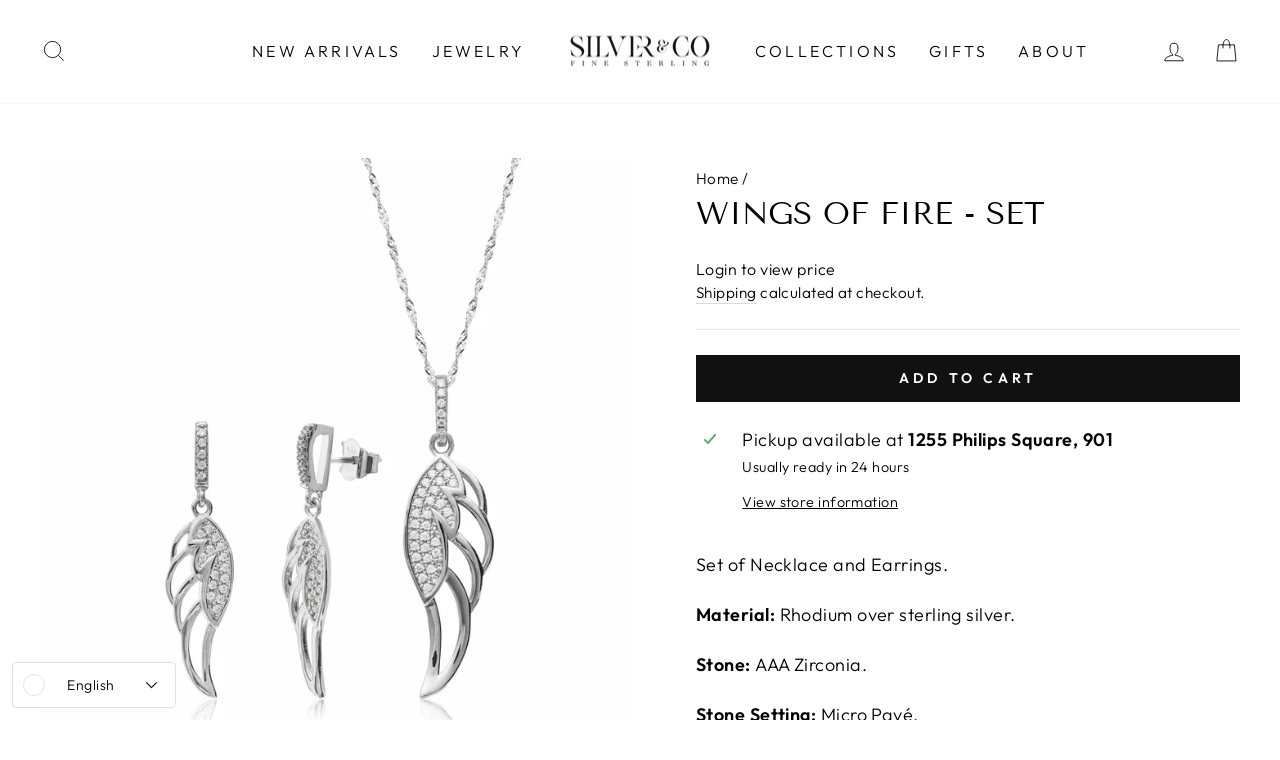

--- FILE ---
content_type: text/javascript
request_url: https://cdn.shopify.com/s/javascripts/currencies.js?v=0.20050228850430685
body_size: 909
content:
var Currency={rates:{USD:1,EUR:1.17987,GBP:1.36727,CAD:.731311,ARS:688721e-9,AUD:.695627,BRL:.190088,CLP:.00115722,CNY:.14397,CYP:.397899,CZK:.0485304,DKK:.157985,EEK:.0706676,HKD:.128031,HUF:.00309695,ISK:.00812563,INR:.0110491,JMD:.00636446,JPY:.00643151,LVL:1.57329,LTL:.320236,MTL:.293496,MXN:.0575027,NZD:.6011,NOK:.103118,PLN:.27944,SGD:.78635,SKK:21.5517,SIT:175.439,ZAR:.0621684,KRW:687882e-9,SEK:.111553,CHF:1.28355,TWD:.0316545,UYU:.0259611,MYR:.252615,BSD:1,CRC:.00201349,RON:.231525,PHP:.016977,AED:.272294,VEB:270447e-16,IDR:596488e-10,TRY:.0229985,THB:.0317404,TTD:.147447,ILS:.322704,SYP:.0090238,XCD:.369295,COP:276126e-9,RUB:.0130391,HRK:.156595,KZT:.00198006,TZS:38692e-8,XPT:2167.5,SAR:.266667,NIO:.0272138,LAK:465673e-10,OMR:2.59867,AMD:.0026351,CDF:467623e-9,KPW:.00111109,SPL:6,KES:.00774777,ZWD:.00276319,KHR:248379e-9,MVR:.064686,GTQ:.13033,BZD:.496475,BYR:349035e-10,LYD:.158232,DZD:.00769411,BIF:337208e-9,GIP:1.36727,BOB:.144097,XOF:.0017987,STD:475534e-10,NGN:718499e-9,PGK:.234868,ERN:.0666667,MWK:575967e-9,CUP:.0416354,GMD:.0135561,CVE:.0106998,BTN:.0110491,XAF:.0017987,UGX:279771e-9,MAD:.109297,MNT:280253e-9,LSL:.0621684,XAG:82.6217,TOP:.420196,SHP:1.36727,RSD:.0100473,HTG:.00761593,MGA:223836e-9,MZN:.0156646,FKP:1.36727,BWP:.0758976,HNL:.0378619,PYG:149455e-9,JEP:1.36727,EGP:.0212379,LBP:11459e-9,ANG:.554444,WST:.369354,TVD:.695627,GYD:.00477562,GGP:1.36727,NPR:.00690245,KMF:.00239826,IRR:862929e-12,XPD:1766.48,SRD:.0262984,TMM:570084e-10,SZL:.0621684,MOP:.124302,BMD:1,XPF:.00988729,ETB:.00643913,JOD:1.41044,MDL:.059024,MRO:.00248874,YER:.00419492,BAM:.603257,AWG:.558659,PEN:.297032,VEF:270434e-13,SLL:436483e-10,KYD:1.20241,AOA:.00108937,TND:.349621,TJS:.106895,SCR:.0686578,LKR:.00322579,DJF:.00562244,GNF:114032e-9,VUV:.00835605,SDG:.00166665,IMP:1.36727,GEL:.372123,FJD:.452159,DOP:.0158505,XDR:1.3777,MUR:.0219086,MMK:476182e-9,LRD:.00549734,BBD:.5,ZMK:507612e-10,XAU:4772.46,VND:384446e-10,UAH:.02322,TMT:.285042,IQD:763099e-9,BGN:.603257,KGS:.0114334,RWF:686229e-9,BHD:2.65957,UZS:817562e-10,PKR:.00357425,MKD:.0191432,AFN:.0151721,NAD:.0621684,BDT:.00817013,AZN:.588229,SOS:.00175101,QAR:.274725,PAB:1,CUC:1,SVC:.114286,SBD:.124556,ALL:.0122098,BND:.78635,KWD:3.25624,GHS:.0912813,ZMW:.0507612,XBT:77383.7,NTD:.0337206,BYN:.349035,CNH:.14411,MRU:.0248874,STN:.0475534,VES:.00270434,MXV:.498822,VED:.00270434,SLE:.0436483,XCG:.554444,SSP:218606e-9},convert:function(amount,from,to){return amount*this.rates[from]/this.rates[to]}};
//# sourceMappingURL=/s/javascripts/currencies.js.map?v=0.20050228850430685
